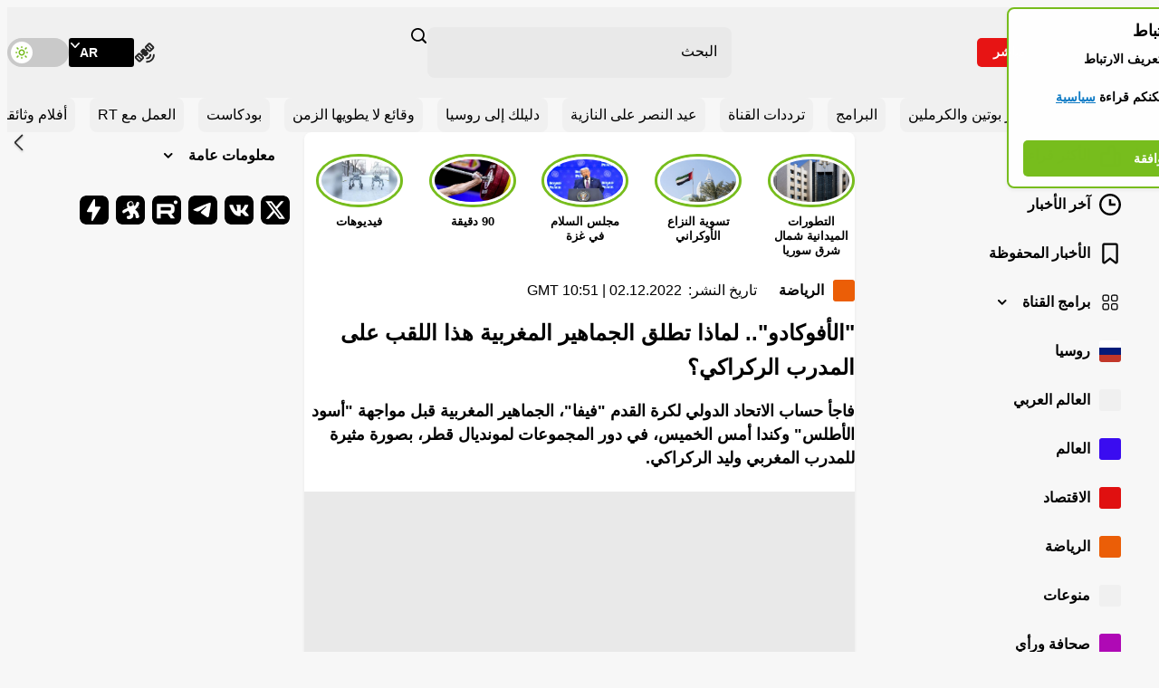

--- FILE ---
content_type: image/svg+xml
request_url: https://ar.russiatoday.com/static/projects/assets/img/icon-clock.svg
body_size: -326
content:
<svg fill="none" height="24" viewBox="0 0 24 24" width="24" xmlns="http://www.w3.org/2000/svg"><g fill="currentColor"><path d="m13.2008 10.8h4.8v2.4h-7.2v-7.2h2.4z"/><path clip-rule="evenodd" d="m0 12c0-6.62742 5.37258-12 12-12 6.6274 0 12 5.37258 12 12 0 6.6274-5.3726 12-12 12-6.62742 0-12-5.3726-12-12zm12-9.6c-5.30194 0-9.6 4.29806-9.6 9.6 0 5.302 4.29806 9.6 9.6 9.6 5.302 0 9.6-4.298 9.6-9.6 0-5.30194-4.298-9.6-9.6-9.6z" fill-rule="evenodd"/></g></svg>
